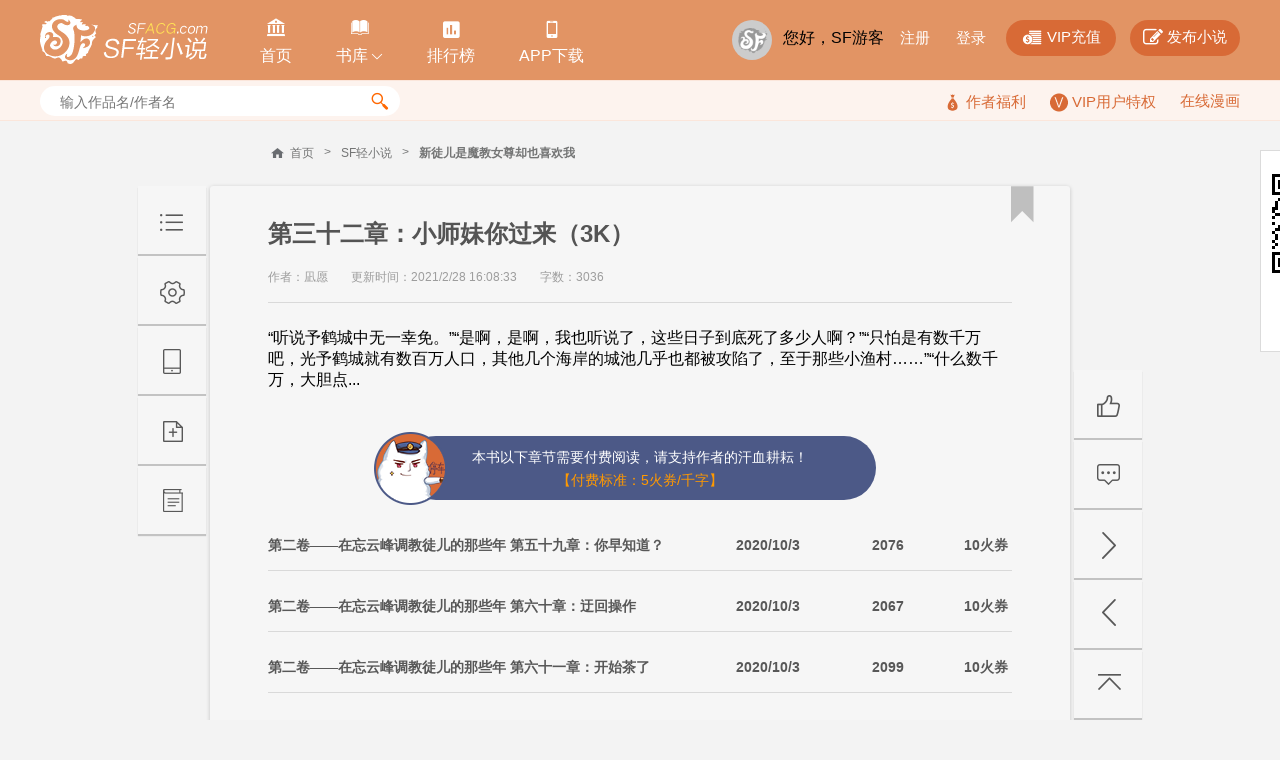

--- FILE ---
content_type: text/html; charset=utf-8
request_url: https://book.sfacg.com/vip/c/5066512/
body_size: 50176
content:
<!DOCTYPE html>
<html>
<head>
    <meta charset="UTF-8">
    <meta http-equiv="X-UA-Compatible" content="IE=edge,chrome=1">
    <title>新徒儿是魔教女尊却也喜欢我 - 第三十二章：小师妹你过来（3K） - 小说全文阅读 - SF轻小说</title>
    <meta name="keywords" content="新徒儿是魔教女尊却也喜欢我,第三十二章：小师妹你过来（3K）">
    <meta name="description" content="SF轻小说提供新徒儿是魔教女尊却也喜欢我,第三十二章：小师妹你过来（3K）在线阅读服务,想看新徒儿是魔教女尊却也喜欢我最新章节,欢迎关注SF轻小说">
    <meta name="renderer" content="webkit">
    <link rel="stylesheet" type="text/css" href="https://rs.sfacg.com/web/novel/css/v2/chapter-1.0.04.css">
    <script type="text/javascript" src="https://rs.sfacg.com/web/common/js/jquery.min.js"></script>
</head>
<body>
    <div class="container">
        <!-- 头部 -->
        <div class="header">
            <div class="wrap clearfix">
                <!-- logo -->
                <div class="logo-area">
                    <a href="/" class="logo">
                        <img src="//rs.sfacg.com/web/novel/images/images/logo.png" alt="SF轻小说">
                    </a>
                </div>
                <!-- 头部导航 -->
                <div class="header-nav">
                    <ul class="nav-list clearfix">
                        <li>
                            <a class="nav-a" href="/">
                                <span class="icn">&#xe908;</span>
                                <span class="text">首页</span>
                            </a>
                        </li>
                        <li class="slide-down" id="slideDown">
                            <a class="nav-a" href="/List/">
                                <span class="icn">&#xe957;</span>
                                <span class="text">书库<i class="icn icn_down">&#xe99e;</i></span>
                            </a>
                            <div class="slide-content">
                                <div class="content-row clearfix">
                                    <div class="item">
                                        <div class="pic">
                                            <a href="/List/?tid=21">
                                                <img src="//rs.sfacg.com/web/novel/images/images/fenlei_21.jpg" class="block-img" alt="">
                                            </a>
                                        </div>
                                        <a href="/List/?tid=21" class="text">魔幻</a>
                                    </div>
                                    <div class="item">
                                        <div class="pic">
                                            <a href="/List/?tid=22">
                                                <img src="//rs.sfacg.com/web/novel/images/images/fenlei_22.jpg" class="block-img" alt="">
                                            </a>
                                        </div>
                                        <a href="/List/?tid=22" class="text">玄幻</a>
                                    </div>
                                    <div class="item last">
                                        <div class="pic">
                                            <a href="/List/?tid=23">
                                                <img src="//rs.sfacg.com/web/novel/images/images/fenlei_23.jpg" class="block-img" alt="">
                                            </a>
                                        </div>
                                        <a href="/List/?tid=23" class="text">古风</a>
                                    </div>
                                </div>
                                <div class="content-row clearfix">
                                    <div class="item">
                                        <div class="pic">
                                            <a href="/List/?tid=24">
                                                <img src="//rs.sfacg.com/web/novel/images/images/fenlei_24.jpg" class="block-img" alt="">
                                            </a>
                                        </div>
                                        <a href="/List/?tid=24" class="text">科幻</a>
                                    </div>
                                    <div class="item">
                                        <div class="pic">
                                            <a href="/List/?tid=25">
                                                <img src="//rs.sfacg.com/web/novel/images/images/fenlei_25.jpg" class="block-img" alt="">
                                            </a>
                                        </div>
                                        <a href="/List/?tid=25" class="text">校园</a>
                                    </div>
                                    <div class="item last">
                                        <div class="pic">
                                            <a href="/List/?tid=26">
                                                <img src="//rs.sfacg.com/web/novel/images/images/fenlei_26.jpg" class="block-img" alt="">
                                            </a>
                                        </div>
                                        <a href="/List/?tid=26" class="text">都市</a>
                                    </div>
                                </div>
                                <div class="content-row clearfix">
                                    <div class="item">
                                        <div class="pic">
                                            <a href="/List/?tid=27">
                                                <img src="//rs.sfacg.com/web/novel/images/images/fenlei_27.jpg" class="block-img" alt="">
                                            </a>
                                        </div>
                                        <a href="/List/?tid=27" class="text">游戏</a>
                                    </div>
                                    <div class="item">
                                        <div class="pic">
                                            <a href="/List/?tid=28">
                                                <img src="//rs.sfacg.com/web/novel/images/images/fenlei_28.jpg" class="block-img" alt="">
                                            </a>
                                        </div>
                                        <a href="/List/?tid=28" class="text">同人</a>
                                    </div>
                                    <div class="item last">
                                        <div class="pic">
                                            <a href="/List/?tid=29">
                                                <img src="//rs.sfacg.com/web/novel/images/images/fenlei_29.jpg" class="block-img" alt="">
                                            </a>
                                        </div>
                                        <a href="/List/?tid=29" class="text">悬疑</a>
                                    </div>
                                </div>
                            </div>
                        </li>
                        <li>
                            <a class="nav-a" href="/rank/">
                                <span class="icn icn1">&#xe801;</span>
                                <span class="text">排行榜</span>
                            </a>
                        </li>
                        <li>
                            <a class="nav-a" href="//www.sfacg.com/app/">
                                <span class="icn icn1">&#xe9a2;</span>
                                <span class="text">APP下载</span>
                            </a>
                        </li>
                    </ul>
                </div>

                <div class="user-bar">
                    <div class="user-mask">
                        <a href="//passport.sfacg.com/">
                            <img src="//rs.sfacg.com/web/account/images/avatars/common/0.gif" class="block-img" alt="">
                        </a>
                    </div>
                    <div class="top-link">
                        <div class="normal-link">
                            载入中...
                        </div>
                        <div class="fn-btn">
                            <a href="https://pay.sfacg.com/" class="large-btn">
                                <i class="icn icn1">&#xe97f;</i>
                                <span>VIP充值</span>
                            </a>
                            <a href="https://i.sfacg.com/MyNovel/AuthorApply/1/" class="large-btn">
                                <i class="icn">&#xf044;</i>
                                <span>发布小说</span>
                            </a>
                        </div>
                    </div>
                </div>
            </div>
        </div>

        <!-- 小搜索框 -->
        <div class="tags-row">
          <div class="wrap">
            <div class="small-search" id="searchArea">
              <input type="text" id="search" class="search-input" placeholder="输入作品名/作者名"/>
              <div class="search-btn">
                <span class="icn">&#xe94d;</span>
              </div>
                <div class="search-hots" style="display:none">
                    <ul class="hots-list">

                    </ul>
                </div>
            </div>

            <div class="right-info">
                    <a href="/fuli.shtml">
                        <i class="icn">&#xe974;</i>
                        <span>作者福利</span>
                    </a>
                    <a href="/vip/">
                        <i class="icn-v"></i>
                        <span>VIP用户特权</span>
                    </a>
                    <a href="https://manhua.sfacg.com/">在线漫画</a>
            </div>
          </div>
        </div>

        
        <!--皮肤颜色 skin-white -->
        <!--皮肤颜色 skin-blue -->
        <!--皮肤颜色 skin-yellow -->
        <!--皮肤颜色 skin-green -->
        <!--皮肤颜色 skin-pink -->
        <!--皮肤颜色 skin-gray -->
        <div class="article-box skin-white" id="articleBox" data-class="skin-white">

            <!-- 小说章节列表START -->
            <!--预读宽度 640px ==> width-small -->
            <!--预读宽度 860px ==> width-middle -->
            <!--预读宽度 1000px ==> width-large -->
            <div class="article-outer width-middle" id="articleOuter" data-class="width-middle">
                <div class="article-wrap">
                    <!-- 面包屑 -->
                    <div class="crumbs clearfix">
                        <span class="icn_sprite icn_home"></span>
                        <a href="http://www.sfacg.com/" class="item">首页</a>
                        <span class="item">&gt;</span>
                        <a href="/" class="item">SF轻小说</a>
                        <span class="item">&gt;</span>
                        <a href="/Novel/366870/" class="item bold">新徒儿是魔教女尊却也喜欢我</a>
                    </div>

                    <!-- 文章 -->
                    <div class="article" id="article">
                        <!-- 文章头部 -->
                        <div class="article-hd">
                            <h1 class="article-title">第三十二章：小师妹你过来（3K）</h1>
                            <div class="article-desc">
                                <span class="text">作者：凪愿</span>
                                <span class="text">更新时间：2021/2/28 16:08:33</span>
                                <span class="text">字数：3036</span>
                            </div>
                        </div>

                        <!-- 内容 -->
                        <!--文字大小 12px ==> font12 -->
                        <!--文字大小 14px ==> font14 -->
                        <!--文字大小 16px ==> font16 -->
                        <div class="article-content font16" id="ChapterBody" data-class="font16">
“听说予鹤城中无一幸免。”“是啊，是啊，我也听说了，这些日子到底死了多少人啊？”“只怕是有数千万吧，光予鹤城就有数百万人口，其他几个海岸的城池几乎也都被攻陷了，至于那些小渔村……”“什么数千万，大胆点...                        </div>

                            <!-- 付费章节 -->
                        <div class="pay-section">
                            <div class="pay-bar">
                                <div class="icn-cat"></div>
                                <p class="text">本书以下章节需要付费阅读，请支持作者的汗血耕耘！</p>
                                <p class="yellow">【付费标准：5火券/千字】</p>
                            </div>

                            <!-- 付费章节 -->
                            <ul class="pay-list">
                                    <li class="item list-hd">
                                        <div class="title">第二卷——在忘云峰调教徒儿的那些年 第五十九章：你早知道？</div>
                                        <div class="small">2020/10/3</div>
                                        <div class="small">2076</div>
                                        <div class="small">10火券</div>
                                    </li>
                                    <li class="item list-hd">
                                        <div class="title">第二卷——在忘云峰调教徒儿的那些年 第六十章：迂回操作</div>
                                        <div class="small">2020/10/3</div>
                                        <div class="small">2067</div>
                                        <div class="small">10火券</div>
                                    </li>
                                    <li class="item list-hd">
                                        <div class="title">第二卷——在忘云峰调教徒儿的那些年 第六十一章：开始茶了</div>
                                        <div class="small">2020/10/3</div>
                                        <div class="small">2099</div>
                                        <div class="small">10火券</div>
                                    </li>
                                    <li class="item list-hd">
                                        <div class="title">第二卷——在忘云峰调教徒儿的那些年 第六十二章：教尊好慌</div>
                                        <div class="small">2020/10/3</div>
                                        <div class="small">2046</div>
                                        <div class="small">10火券</div>
                                    </li>
                                    <li class="item list-hd">
                                        <div class="title">第二卷——在忘云峰调教徒儿的那些年 第六十三章：不在一个频道</div>
                                        <div class="small">2020/10/3</div>
                                        <div class="small">2084</div>
                                        <div class="small">10火券</div>
                                    </li>
                                <li class="item">
                                    <div class="title">.......</div>
                                    <div class="small">.......</div>
                                    <div class="small">.......</div>
                                    <div class="small">.......</div>
                                </li>
                                <li class="item list-hd">
                                    <div class="title">第十三卷——神魔皆我，万界平乱 终章：再不收徒</div>
                                    <div class="small">2022/8/11</div>
                                    <div class="small">2129</div>
                                    <div class="small">10火券</div>
                                </li>
                            }
                            </ul>

                            <p class="count-tip">全部订阅需要 <span class="highlight">14902</span> 火券，你现在账户有 <span class="highlight">0 火券，0 代券</span></p>

                            <!-- 按钮 -->
                            <div class="fn-btn">
                                <a href="javascript:" class="btn yellow" id="orderAll">订阅全部章节</a>
                                <a href="javascript:" class="btn yellow2" id="orderSingle">订阅本章</a>

                                <a href="https://pay.sfacg.com/" class="btn yellow2 ">充值</a>

                                <dl class="checkbox-item  checked" id="autoOrder">
                                    <dt class="option">
                                        <span class="icn">&#xe116;</span>
                                    </dt>
                                    <dd class="text">开通自动订阅</dd>
                                </dl>
                            </div>


                        </div>

                        <!-- 按钮 -->
                        <div class="btn-area" id="bonusBtn">
                            <a href="javascript:" class="btn yellow">打赏</a>
                            <a href="javascript:" class="btn yellow">投月票</a>
                        </div>

                        <!-- 按钮 -->
                        <div class="fn-btn">
                            <a href="/vip/c/5064093/" class="btn normal">上一章</a>
                            <a href="/vip/c/5067572/" class="btn normal">下一章</a>

                            <a href="javascript:" class="btn normal fr" id="report"><span class="icn">&#xe03d;</span>举报</a>
                        </div>

                        <!-- 黄色标签 -->
                        <!-- 收藏后去掉uncollect -->
                        <a href="javascript:" target="_self" class="icn icn_bookmark uncollect">&#xe924;</a>

                        <!-- 左侧浮层 -->
                        <div class="left-float-bar" id="leftFloatBar">
                            <!-- 控制按钮 -->
                            <div class="ctrl-btn-area" id="ctrlBtnArea">
                                <a href="/Novel/366870/MainIndex/" target="_self" class="ctrl-btn menu-btn"><!-- 列表 --></a>
                                <a href="javascript:" target="_self" class="ctrl-btn setting-btn" data-target="settingBox")"><!-- 设置 --></a>
                                <a href="javascript:" target="_self" class="ctrl-btn mobile-download-btn" data-target="downloadBox"><!-- 手机下载 --></a>
                                <a href="javascript:" target="_self" class="ctrl-btn favourite-btn"><!-- 添加收藏 --></a>
                                <a href="/Novel/366870/" target="_self" class="ctrl-btn back-list-btn"><!-- 返回列表 --></a>
                            </div>

                            <!-- 设置弹出框 -->
                            <div class="setting-box hide" id="settingBox">
                                <div class="box-hd">
                                    <span class="title">设置</span>
                                    <a href="javascript:" target="_self" class="icn close-btn fr" onclick="$(this).closest('.setting-box').addClass('hide');">&#xe117;</a>
                                </div>

                                <div class="box-bd">
                                    <!-- 阅读主题 -->
                                    <dl class="setting-row">
                                        <dt class="title">阅读主题：</dt>
                                        <dd class="content" data-target="articleBox">
                                            <a href="javascript:" target="_self" class="item circle white selected" data-class="skin-white"><i class="icn">&#xe116;</i></a>
                                            <a href="javascript:" target="_self" class="item circle blue " data-class="skin-blue"><i class="icn">&#xe116;</i></a>
                                            <a href="javascript:" target="_self" class="item circle yellow " data-class="skin-yellow"><i class="icn">&#xe116;</i></a>
                                            <a href="javascript:" target="_self" class="item circle green " data-class="skin-green"><i class="icn">&#xe116;</i></a>
                                            <a href="javascript:" target="_self" class="item circle pink " data-class="skin-pink"><i class="icn">&#xe116;</i></a>
                                            <a href="javascript:" target="_self" class="item circle gray " data-class="skin-gray"><i class="icn">&#xe116;</i></a>
                                        </dd>
                                    </dl>
                                    <!-- 字体大小 -->
                                    <dl class="setting-row">
                                        <dt class="title">字体大小：</dt>
                                        <dd class="content" data-target="ChapterBody">
                                            <a href="javascript:" target="_self" class="item btn " data-class="font14">小</a>
                                            <a href="javascript:" target="_self" class="item btn selected" data-class="font16">中</a>
                                            <a href="javascript:" target="_self" class="item btn " data-class="font18">大</a>
                                        </dd>
                                    </dl>
                                    <!-- 字体格式 -->
                                    <dl class="setting-row">
                                        <dt class="title">字体格式：</dt>
                                        <dd class="content" id="langSet" data-target="">
                                            <a href="javascript:" target="_self" class="item btn selected" data-class="font-chs">简体</a>
                                            <a href="javascript:" target="_self" class="item btn " data-class="font-cht">繁体</a>
                                        </dd>
                                    </dl>
                                    <!-- 页面宽度 -->
                                    <dl class="setting-row">
                                        <dt class="title">页面宽度：</dt>
                                        <dd class="content" data-target="articleOuter">
                                            <a href="javascript:" target="_self" class="item btn " data-class="width-small">窄</a>
                                            <a href="javascript:" target="_self" class="item btn selected" data-class="width-middle">中</a>
                                            <a href="javascript:" target="_self" class="item btn " data-class="width-large">宽</a>
                                        </dd>
                                    </dl>
                                </div>

                                <div class="box-ft">
                                    <div class="btn-row">
                                        <a href="javascript:" target="_self" class="btn save" id="saveSetting">保存</a>
                                        <a href="javascript:" target="_self" onclick="$(this).closest('.setting-box').addClass('hide');" class="btn cancle">取消</a>
                                    </div>
                                </div>
                            </div>

                            <!-- 手机阅读弹出框 -->
                            <div class="setting-box hide" id="downloadBox">
                                <div class="box-hd">
                                    <span class="title">手机阅读</span>
                                    <a href="javascript:" target="_self" class="icn close-btn fr" onclick="$(this).closest('.setting-box').addClass('hide');">&#xe117;</a>
                                </div>

                                <div class="box-bd">
                                    <!-- 二维码 -->
                                    <div class="qr-box">
                                        <img src="https://rs.sfacg.com/web/novel/images/images/qrcode_large.png" class="block-img" alt="">
                                    </div>
                                    <a href="http://www.sfacg.com/app/" class="block-btn">iOS版APP</a>
                                    <a href="http://www.sfacg.com/app/" class="block-btn">安卓版APP</a>
                                </div>
                            </div>
                        </div>
                    </div>



                        <!-- 翻页控制按钮 -->
                        <div class="page-btn-area" id="pageBtnArea">
                            <a href="javascript:" target="_self" class="ctrl-btn good-btn"><!-- 推荐 --></a>
                            <a href="/cmts/366870/" target="_self" class="ctrl-btn comment-btn"><!-- 评论 --></a>
                            <a href="/vip/c/5067572/" target="_self" class="ctrl-btn next-btn"><!-- 下一页 --></a>
                            <a href="/vip/c/5064093/" target="_self" class="ctrl-btn prev-btn"><!-- 上一页 --></a>
                            <a href="#" target="_self" class="ctrl-btn top-btn"><!-- 返回顶部 --></a>
                        </div>

                </div>
            </div>
            <!-- 小说章节列表END -->

        </div>
 <!-- 报错/举报/投诉 -->
        <div class="popup-box" style="margin-top:-200px;display:none" id="feedbackBox">
            <div class="box-hd">
                <span class="text">报错/举报/投诉</span>
                <a href="javascript:void(0);" target="_self" class="icn close-btn">&#xe117;</a>
            </div>
            <div class="box-bd">

                <div class="input-row">
                    <span class="hd">选择类型：</span>
                    <!-- 自定义下拉 -->
                    <div class="select-item">
                        <span class="default"><i class="text"></i><i class="icn">&#xe996;</i></span>
                        <ul class="select-more">
                            <li>
                                <span class="text" value="1">作品信息不符（如作品名、作者名不对等等）</span>
                            </li>
                            <li>
                                <span class="text" value="2">文章内容不符（如内容有残缺、不是正确内容、错别字过多等等）</span>
                            </li>
                            <li>
                                <span class="text" value="3">色情描述</span>
                            </li>
                            <li>
                                <span class="text" value="4">不能正常浏览</span>
                            </li>
                            <li>
                                <span class="text" value="0">其他</span>
                            </li>
                        </ul>
                    </div>
                </div>

                <div class="input-row">
                    <span class="hd">页面地址：</span>
                    <input type="text" class="normal-input" value="http://book.sfacg.com/Novel/366870/"/>
                </div>

                <div class="short-textarea">
                    <textarea name="" class="textarea resize-v"></textarea>
                    <lable class="placeholder" for="shortTextarea">内容描述（1000字以内）</lable>
                </div>

                <!-- 按钮区域 -->
                <div class="btn-area mgt10">
                    <a href="javascript:" class="btn yellow">确定提交</a>
                </div>

            </div>
        </div>

        <!-- 登录注册 -->
        <div class="popup-box" style="margin-top:-256px;display:none" id="loginBox">
            <div class="box-hd">
                <span class="text">网站登录</span>
                <a href="javascript:" target="_self" class="icn close-btn">&#xe117;</a>
            </div>
            <div class="box-bd">

                <div class="img-box">
                    <div class="center-img">
                        <img src="http://rs.sfacg.com/web/novel/images/images/logo_color.png" class="block-img" alt="">
                    </div>
                    <p class="text">您需要登录才能使用该功能</p>
                </div>

                <!-- 登录 -->
                <div class="login-box">
                    <div class="input-row">
                        <input type="text" class="normal-input" placeholder="用户名">
                    </div>

                    <div class="input-row">
                        <input type="password" class="normal-input" placeholder="密码">
                    </div>
                    <div class="input-row" id="slipBar">
                    </div>
                    <span style="color: rgb(189, 0, 0); display: none;" id="EmptyPassword">密码为空</span>
                    <span style="color: rgb(189, 0, 0); display: none;" id="EmptyName">用户名为空</span>
                    <span style="color: rgb(189, 0, 0); display: none;" id="LoginErr">用户名或密码不正确</span>
                    <div class="fn-row">
                        <dl class="checkbox-item">
                            <dt class="option">
                                <span class="icn">&#xe116;</span>
                            </dt>
                            <dd class="text">记住我的登录状态</dd>
                        </dl>
                        <a href="http://passport.sfacg.com/FindPassword.aspx" class="fr link">忘记密码？</a>
                    </div>

                    <!-- 按钮 -->
                    <div class="btn-area">
                        <a href="javascript:" class="login-btn btn yellow">确定登录</a>
                        <a href="http://passport.sfacg.com/Register.aspx" class="login-btn btn yellow2 fr">注册新用户</a>
                    </div>
                </div>

                <!-- 第三方登录 -->
                <div class="third-login">
                    <div class="third-hd">
                        <span class="text">使用第三方账号登录</span>
                    </div>

                    <div class="btn-area">
                        <a href="https://open.weixin.qq.com/connect/qrconnect?appid=wx353a6ec9509b58c7&redirect_uri=http://passport.sfacg.com/oauth/weixin/authsuccess.ashx&state=sf&response_type=code&scope=snsapi_login&state=sf#wechat_redirect" class="btn green">
                            <span class="icn">&#xf1d7;</span>
                            <span class="text">微信登录</span>
                        </a>
                        <a href="https://graph.qq.com/oauth2.0/authorize?client_id=101142681&response_type=code&redirect_uri=http://passport.sfacg.com/oauth/qq/authsuccess.ashx&state=sf" class="btn blue">
                            <span class="icn icn-qq">&#xf1d6;</span>
                            <span class="text">QQ登录</span>
                        </a>
                        <a href="https://api.weibo.com/oauth2/authorize?client_id=2836361557&response_type=code&redirect_uri=http://passport.sfacg.com/oauth/sina/authsuccess.ashx" class="btn red">
                            <span class="icn icn">&#xf18a;</span>
                            <span class="text">微博登录</span>
                        </a>
                        <a href="https://www.facebook.com/dialog/oauth?client_id=314584345382224&response_type=code&redirect_uri=https://proxypassport.sfacg.com/oauth/facebook/authsuccess-1.ashx&state=sf" class="btn hblue">
                            <span class="icn">&#xe92e;</span>
                            <span class="text">FB登录</span>
                        </a>
                    </div>
                </div>
            </div>
        </div>
        <div class="popup-box" style="margin-top: -200px;display:none" id="randomTicket">
                    <div class="box-hd">
                        <span class="text">获得月票</span>
                        <a href="javascript:" target="_self" class="icn close-btn"></a>
                    </div>
                    <div class="box-bd">
                        <div class="p-box">
                            <p class="small-title">恭喜你获得领取月票一张的资格！</p>
                            <p class="small-text">
                                别急着点击关闭啊，这可不是广告，作为轻小说爱好者的你，希望你能善用这张月票来投给自己喜欢的作品。<br>
                                月票越多，更新速度越快、更新内容越多！剩下你懂的：）<br>
                                你喜爱的作品需要你的参与！
                            </p>
                        </div>
                        <div class="btn-area" style="text-align: center; margin: 20px 0;">
                            <a href="javascript:" class="btn yellow">点击获得月票</a>
                        </div>
                        <div class="intro-text2">
                            <div class="small-title">
                                <span>获得月票的方式：</span>
                            </div>
                            <span class="small-text mgr10">1.打赏,订阅获取。
                    <a href="/vip.shtml" class="normal-btn normal">查看详情</a></span>
                            <span class="small-text ">2.发表书评获得月票奖励。
                    <a href="/lcmt/Add/366870/" class="normal-btn normal">发表书评</a></span>
                        </div>
                    </div>
                </div>

                 <!-- 添加到火袋 -->
        <div class="popup-box" style="margin-top:-240px;display:none" id="addCollection">
            <div class="box-hd">
                <span class="text">添加到火袋</span>
                <a href="javascript:" target="_self" class="icn close-btn" >&#xe117;</a>
            </div>
            <div class="box-bd">
                <div class="small-title padding-row">
                    <span>选择火袋</span>
                </div>

                <!-- 自定义单选 -->
                <div class="options-row">
                    <!-- 选项 -->
                    <div class="options-row-item">
                        <div class="options-item selected " style="width:auto;">
                            <span class="icn_sprite icn_select"></span>
                            <span class="text">已有火袋</span>
                        </div><div class="select-item">
                            <span class="default"><i class="text"></i><i class="icn">&#xe996;</i></span>
                            <ul class="select-more">
                            </ul>
                        </div>
                    </div>

                    <div class="options-row-item">
                        <!-- 选项 -->
                        <div class="options-item block" style="width:auto;">
                            <span class="icn_sprite icn_select"></span>
                            <span class="text">新建火袋</span>
                            <input type="text" class="normal-input" placeholder="输入新火袋名称（字数不超过30个中文字符）">
                        </div>
                    </div>
                </div>

                <!-- 按钮区域 -->
                <div class="btn-area">
                    <a href="javascript:" class="btn yellow">添加到火袋</a>
                </div>

                <div class="intro-text">
                    <div class="small-title padding-row">
                        <span>什么是火袋</span>
                    </div>
                    <p class="small-text">火袋是个人基于某个特定主题的一系列推荐或收藏，比如“最棒的10部运动类漫画”，“后宫类纯爱轻小说”。过于通泛和个人化的题目（比如“我最喜欢的漫画/小说”）对别人的意义可能不大。
                    </p>
                    <p class="small-text">除了特别无用（将以投票决定）的以外，火袋将在被推荐的每一本书的介绍页里出现，以对别人的有用程度排序。一个火袋包含的条目总数不超过60个。</p>
                </div>

                <div class="worn-row">
                    收藏到火袋里的书如有内容更新，系统会自动提示您。
                </div>
            </div>
        </div>

        <!-- 打赏 -->
        <div class="popup-box" style="margin-top:-340px;display:none" id="rewardBox">
            <div class="box-hd">
                <span class="text">给本书打赏</span>
                <a href="javascript:" target="_self" class="icn close-btn">&#xe117;</a>
            </div>
            <div class="box-bd">

                <div class="img-box">
                    <div class="center-img">
                        <img src="http://rs.sfacg.com/web/novel/images/images/popup_img1.png" class="block-img" alt="">
                    </div>
                    <p class="text">这部作品很好很值得鼓励，我决定打赏支持一下！</p>
                </div>

                <!-- 自定义单选 -->
                <div class="options-row">
                    <!-- 选项 -->
                    <div class="options-row-item">
                        <!-- 选项 -->
                        <div class="options-item selected " value="100">
                            <span class="icn_sprite icn_select"></span>
                            <span class="text">100火券</span>
                        </div>
                        <!-- 选项 -->
                        <div class="options-item " value="500">
                            <span class="icn_sprite icn_select"></span>
                            <span class="text">500火券</span>
                        </div>
                        <!-- 选项 -->
                        <div class="options-item " value="1000">
                            <span class="icn_sprite icn_select"></span>
                            <span class="text">1000火券</span>
                        </div>
                        <!-- 选项 -->
                        <div class="options-item " value="5000">
                            <span class="icn_sprite icn_select"></span>
                            <span class="text">5000火券</span>
                        </div>
                        <!-- 选项 -->
                        <div class="options-item " value="8000">
                            <span class="icn_sprite icn_select"></span>
                            <span class="text">8000火券</span>
                        </div>
                        <!-- 选项 -->
                        <div class="options-item " value="10000">
                            <span class="icn_sprite icn_select"></span>
                            <span class="text">10000火券</span>
                        </div>
                        <!-- 选项 -->
                        <div class="options-item " value="50000">
                            <span class="icn_sprite icn_select"></span>
                            <span class="text">50000火券</span>
                        </div>
                        <!-- 选项 -->
                        <div class="options-item " value="80000">
                            <span class="icn_sprite icn_select"></span>
                            <span class="text">80000火券</span>
                        </div>
                        <!-- 选项 -->
                        <div class="options-item " value="100000">
                            <span class="icn_sprite icn_select"></span>
                            <span class="text">100000火券</span>
                        </div>
                        <!-- 选项 -->
                        <div class="options-item " value="500000">
                            <span class="icn_sprite icn_select"></span>
                            <span class="text">500000火券</span>
                        </div>
                    </div>
                </div>

                <!-- 简短评论 -->
                <div class="short-textarea">
                    <textarea class="textarea" ></textarea>
                    <lable class="placeholder" for="shortTextarea">简短评论：您可输入1~140字寄语给作者，打赏成功后您的打赏记录会在评论区显示。</lable>
                </div>

                <!-- 按钮区域 -->
                <div class="btn-area">
                    <a href="javascript:" class="btn yellow">提交打赏</a>
                    <span class="small-text">您当前的火券为：<i class="red">0</i>点</span>
                    <a href="https://pay.sfacg.com/" class="normal-btn normal" target="_blank"> 点击充值火券</a>
                </div>

                <div class="intro-text2 small-text">您的打赏我们会以现金回馈的方式补贴分成给作者，打赏是对作者努力的一种肯定，激发作者持续更新的动力。</div>

                <div class="intro-text2">
                    <div class="small-title">
                        <span>特别注意：</span>
                    </div>
                    <p class="small-text">1.每打赏1火券可获得1粉丝值； 2.打赏累积一定额度，即可获得月票。</p>
                </div>

            </div>
        </div>
        <!-- 给本书投月票 -->
        <div class="popup-box" style="margin-top:-340px;display:none" id="monthTicketBox">
            <div class="box-hd">
                <span class="text">给本书投月票</span>
                <a href="javascript:" target="_self" class="icn close-btn">&#xe117;</a>
            </div>
            <div class="box-bd">

                <div class="img-box">
                    <div class="center-img">
                        <img src="http://rs.sfacg.com/web/novel/images/images/popup_img1.png" class="block-img" alt="">
                    </div>
                    <p class="text">这部作品很好很值得鼓励，我决定打赏支持一下！</p>
                </div>

                <!-- 自定义单选 -->
                <div class="options-row">
                    <!-- 选项 -->
                    <div class="options-row-item">
                        <!-- 选项 -->
                        <div class="options-item selected " value="1">
                            <span class="icn_sprite icn_select"></span>
                            <span class="text">1张月票</span>
                        </div>
                        <!-- 选项 -->
                        <div class="options-item " value="5">
                            <span class="icn_sprite icn_select"></span>
                            <span class="text">5张月票</span>
                        </div>
                        <!-- 选项 -->
                        <div class="options-item " value="10">
                            <span class="icn_sprite icn_select"></span>
                            <span class="text">10张月票</span>
                        </div>
                    </div>
                </div>

                <p class="pdb10">
                    <span class="small-text">简短评论：投月票的同时，请输入1-140字寄语给作者。</span>
                </p>

                <!-- 简短评论 -->
                <div class="short-textarea">
                    <textarea class="textarea" >好看！月票支持一下！</textarea>
                    <lable class="placeholder" for="shortTextarea"></lable>
                </div>

                <!-- 按钮区域 -->
                <div class="btn-area">
                    <a href="javascript:" class="btn yellow">投月票</a>
                    <span class="small-text">您当前剩余的月票为：<i class="red">0</i>张</span>
                </div>

                <p class="intro-text2 small-text">
                    <span>作品所得月票与所获得的奖励息息相关，月票排行将决定作者所获奖励。</span>
                    <a href="/fuli.shtml" class="normal-btn normal">SF激励计划</a>
                </p>

                <div class="intro-text2">
                    <div class="small-title">
                        <span>获得月票的方式：</span>
                    </div>
                    <span class="small-text mgr10">1.打赏,订阅获取。
                    <a href="/vip.shtml" class="normal-btn normal">查看详情</a></span>
                    <span class="small-text ">2.发表书评获得月票奖励。
                    <a href="/lcmt/Add/366870/" class="normal-btn normal">发表书评</a></span>
                </div>

            </div>
        </div>
<script type="text/javascript">
    var novelID = 366870;
    var chapterID = 5066512;
    var isVip = true;
</script>
<script type="text/javascript" src="https://rs.sfacg.com/web/novel/js/v1/request-1.0.20.js"></script>
<script type="text/javascript" src="https://rs.sfacg.com/web/novel/js/v2/component-1.0.0.js"></script>
<script type="text/javascript" src="https://rs.sfacg.com/web/novel/js/v1/CH-LanguageLib.js"></script>
<script type="text/javascript" src="https://rs.sfacg.com/web/novel/js/v2/vipcounter-1.0.04.js"></script>
<script type="text/javascript" src="https://rs.sfacg.com/web/novel/js/v2/chapter-1.0.08.js"></script>
<script src="https://turing.captcha.qcloud.com/TCaptcha.js"></script>
<script type="text/javascript" language="javascript">
    document.body.oncopy = function (){return false;};
    document.body.onselectstart = function() {return false;};
    document.oncontextmenu = function() {return false;};
    if(document.images){
        for(i=0;i<document.images.length;i++){
            document.images[i].onmousedown = function() {return false;}; 
        }
    }
</script>

        <div class="footer no-bd">
            <div class="bottom-link bg-black">
                <div class="wrap">
                    <a href="//www.sfacg.com/Extending/hire.html" class="link">招聘</a>
                    <a href="//www.sfacg.com/Extending/Announce.html" class="link">免责声明</a>
                    <a href="//www.sfacg.com/Extending/CopyRight.html" class="link">版权隐私</a>
                    <a href="//www.sfacg.com/Extending/ContactUs.html" class="link">联系方式</a>
                    <a href="http://www.miibeian.gov.cn/" class="link">粤ICP备10062407号</a>
                    <a href="http://www.miibeian.gov.cn/" class="link">增值电信业务经营许可证粤B2-20190091</a>
                    <a href="" class="link last">粤网文[2024]4004-291号</a>
                </div>
            </div>
        </div>


        <!-- 漂浮二维码 -->
        <div class="qrcode">
            <a href="javascript:void(0);" onclick="$(this).parent().hide()" class="close_qrcode"></a>
            <a href="//www.sfacg.com/app/" target="_blank">
                <img alt="菠萝包轻小说" src="//rs.sfacg.com/web/novel/images/images/qrcode.png">
            </a>
            <p><span>iOS版APP<br>安卓版APP</span><br>扫一扫下载</p>
        </div>
    </div>
	<script type="text/javascript" src="https://rs.sfacg.com/web/common/js/lazyload.min.js"></script>
    <script type="text/javascript" src="https://rs.sfacg.com/web/novel/js/v2/common-1.0.18.js"></script>
    <div id="TJ2" style="position: absolute; width: 0; height: 0; overflow: hidden;">
    <script src="//w.cnzz.com/c.php?id=30013274" language="JavaScript" charset="gb2312"></script>
    <script src='//w.cnzz.com/c.php?id=30062359' language='JavaScript'></script>
    <script type="text/javascript">
        var _mtac = {};
        (function () {
            var mta = document.createElement("script");
            mta.src = "//pingjs.qq.com/h5/stats.js?v2.0.4";
            mta.setAttribute("name", "MTAH5");
            mta.setAttribute("sid", "500624013");

            var s = document.getElementsByTagName("script")[0];
            s.parentNode.insertBefore(mta, s);
        })();
    </script>
    </div>
    <div id="loading" style="z-index:2000;top:55%;left:49%;position:fixed;_position:absolute;_top:expression(documentElement.scrollTop+364+'px');padding:3px;display:none">
<img src="//rs.sfacg.com/web/novel/images/images/loading.gif" />
    </div>

</body>
</html>


--- FILE ---
content_type: text/html; charset=utf-8
request_url: https://p.sfacg.com/ajax/ViewCount.ashx?callback=jQuery17206526390030498004_1768679268242&id=366870&cid=5066512&_=1768679268660
body_size: 74
content:
jQuery17206526390030498004_1768679268242(0)

--- FILE ---
content_type: text/html; charset=utf-8
request_url: https://passport.sfacg.com/ajax/GetCaptchaEncrypt.ashx?callback=jQuery17206526390030498004_1768679268243&_=1768679270401
body_size: 130
content:
jQuery17206526390030498004_1768679268243({"status":200,"data":"76/5t/ptUMkovD3UJUtPrjyoTFc9fq/5SFA216kiFg2H2nQATU0UJHGoKj0XGSaH"})

--- FILE ---
content_type: text/html; charset=utf-8
request_url: https://passport.sfacg.com/Ajax/GetLoginInfo.ashx?callback=jQuery17206526390030498004_1768679268244&_=1768679270404
body_size: 59
content:
jQuery17206526390030498004_1768679268244([{login:"false"}])

--- FILE ---
content_type: application/javascript
request_url: https://rs.sfacg.com/web/novel/js/v2/common-1.0.18.js
body_size: 1315
content:
var protocol = document.location.protocol;
$(document).ready(function () {
    /*顶部导航栏下拉*/
    $(".slide-down").hover(function(){
      $(this).find(".slide-content").stop().slideDown(300)
      $(this).addClass("active");
    }, function(){
      var $this= $(this);
      $(this).find(".slide-content").stop().slideUp(300,function(){
        $this.removeClass("active");
      })
    });

    //搜索框获得焦点显示热门搜索
    ;(function(){
      var searchArea= $("#searchArea"),
          searchInput= searchArea.find(".search-input"),
          searchHots= searchArea.find(".search-hots"),
          searchBtn= searchArea.find(".search-btn");

        searchInput.on("focus", function () {
        searchHots.show();
      }).on("input", function (evt) {
          var keys = "";
          var tid = "";
          if ($(this).val().length > 0) {
              $.ajax({
                  type: 'post',
                  url: '/ajax/ashx/GetRelateWord.ashx?t=1',
                  data: { keyword: $(this).val() },
                  dataType: 'json',
                  cache: false,
                  success: function (json) {
                      if (json&&json.length > 0) { //正确返回
                          for (var i = 0; i < json.length; i++) {
                              keys += "<li><a href=\"" + json[i].url + "\">" + json[i].title.replace("<span>", "<span class=\"highlight\">") + "</a></li>";

                              $(".hots-list").html(keys);
                          }
                      }
                  },
                  error: function (result, status) {
                  }
              });
          }
      });;

      $(document).bind('mousedown', function (event) {
          var $target = $(event.target);
          if ((!($target.parents().andSelf().is('.search-hots'))) && (!$target.is(searchInput))) {
              searchHots.hide();
          }
      })
      //在这里写搜索的事件
      searchBtn.on("click", function () { location.href = "http://s.sfacg.com/?Key=" + encodeURIComponent(searchInput.val()) + "&S=1&SS=0"; });

      searchInput.on("keydown", function (evt) {
          evt = evt ? evt : (window.event ? window.event : null);
          if (evt.keyCode == 13 && searchInput.is(":focus"))
              location.href = "http://s.sfacg.com/?Key=" + encodeURIComponent(searchInput.val()) + "&S=1&SS=0";
      });

    })();
    LoginUserInfo();
});
var isLogin = false;
function LoginUserInfo() {
    $.ajax({
        url: protocol + '//passport.sfacg.com/Ajax/GetLoginInfo.ashx',
        dataType: 'jsonp',
        jsonp: "callback",
        success: function (json) {
            isLogin = json[0].login;
            if (json[0].login == "false") {
                $(".normal-link").html('您好，SF游客　<a href="//passport.sfacg.com/Register.aspx">注册</a>　<a href="//passport.sfacg.com/Login.aspx">登录</a></li>');
            }
            else {
                $(".user-mask img:eq(0)").attr("src", json[0].avatar);
                $(".normal-link").html('<a href="//passport.sfacg.com/">个人中心</a><a href="//p.sfacg.com/u/' +
            json[0].name + '">火袋</a><a href="//i.sfacg.com/MyNovel/">我的SF</a>');
            }
        },
        error: function (result, status) {
        }
    });
}